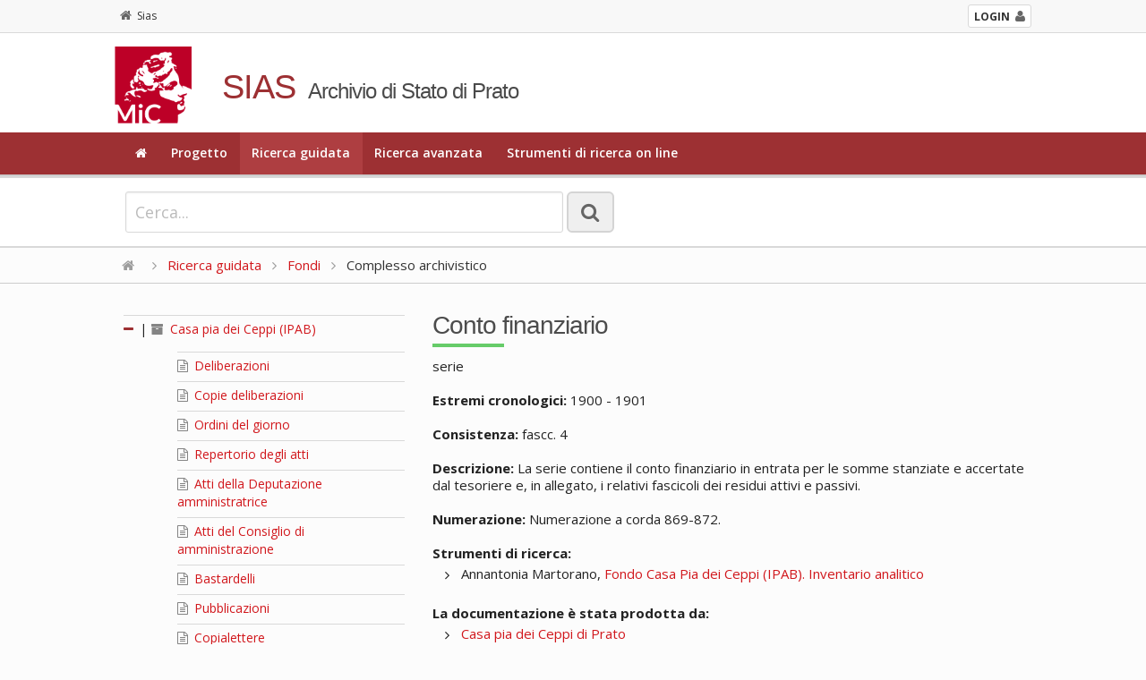

--- FILE ---
content_type: text/html; charset=utf-8
request_url: https://sias-archivi.cultura.gov.it/cgi-bin/pagina.pl?ChiaveAlbero=431936&ApriNodo=0&TipoPag=comparc&Chiave=493277&ChiaveRadice=493248&RicProgetto=as-prato&RicSez=fondi&RicTipoScheda=ca&RicVM=indice
body_size: 5828
content:
<!DOCTYPE html>
<!--[if lt IE 7 ]>
    <html class="ie ie6" lang="it"> <![endif]-->
<!--[if IE 7 ]>
    <html class="ie ie7" lang="it"> <![endif]-->
<!--[if IE 8 ]>
    <html class="ie ie8" lang="it"> <![endif]-->
<!--[if (gte IE 9)|!(IE)]><!-->
    <html lang="it"> <!--<![endif]-->
      <head>
	<!-- Basic Page Needs
	     ================================================== -->
	<meta charset="iso-8859-1" />
	<title>SIAS. Archivio di Stato di Prato</title>
	<meta name="description" content="Consultazione on-line del patrimonio archivistico" />
	<meta name="author" content="" />

	<!-- Mobile Specific Metas
	     ================================================== -->
	<meta name="viewport" content="width=device-width, initial-scale=1, maximum-scale=1" />

	<!-- CSS
	     ================================================== -->
	<!-- Skeleton responsive -->
	<link rel="stylesheet" href="https://sias-archivi.cultura.gov.it/htdocs/css/skeleton.css" />
	<link rel="stylesheet" href="https://sias-archivi.cultura.gov.it/htdocs/css/normalize.css" />
	
	<!-- Skeleton responsive -->
	<link rel="stylesheet" href="https://sias-archivi.cultura.gov.it/htdocs/css/layout.css" />

	<!-- Jquery UI -->
	<link rel="stylesheet" href="https://sias-archivi.cultura.gov.it/htdocs/js/jquery-ui/jquery-ui.min.css" />
	<link rel="stylesheet" href="https://sias-archivi.cultura.gov.it/htdocs/js/jquery-ui/jquery-ui.structure.min.css" />
	
	<!-- Responsive menu -->
	<link href="https://sias-archivi.cultura.gov.it/htdocs/css/flexnav.css" rel="stylesheet" type="text/css" />
	
	<!-- Template -->
	<link rel="stylesheet" href="https://sias-archivi.cultura.gov.it/htdocs/themes/sias-archivio/css/main.css" />
	<link rel="stylesheet" href="https://sias-archivi.cultura.gov.it/htdocs/themes/sias-archivio/css/header.css" />
	<link rel="stylesheet" href="https://sias-archivi.cultura.gov.it/htdocs/themes/sias-archivio/css/footer.css" />
	
	<!-- Icons -->
	<link rel="stylesheet" href="https://sias-archivi.cultura.gov.it/htdocs/css/font-awesome.min.css" />

	<!-- Slider -->
	<link rel="stylesheet" href="https://sias-archivi.cultura.gov.it/htdocs/css/themes/default/default.css" type="text/css" media="screen" />
	<link rel="stylesheet" href="https://sias-archivi.cultura.gov.it/htdocs/css/nivo-slider.css" type="text/css" media="screen" />
	
	<!-- Albero -->
	<link rel="stylesheet" href="https://sias-archivi.cultura.gov.it/htdocs/css/albero.css" />   

	<link rel="stylesheet" href="https://sias-archivi.cultura.gov.it/htdocs/css/select2.css"/>

	<!-- Google Font -->
	<link href='https://fonts.googleapis.com/css?family=Open+Sans:400italic,600italic,700italic,400,600,700' rel='stylesheet' type='text/css' />
	<link href='https://fonts.googleapis.com/css?family=Cinzel:400,700' rel='stylesheet' type='text/css' />

	<!-- Font Awesome -->
	<!--[if IE 7]>
	    <link rel="stylesheet" href="https://sias-archivi.cultura.gov.it/htdocs/css/font-awesome-ie7.min.css" />
	    <![endif]-->


	<!-- HTML5 Support for ancient browsers -->
	<!--[if lt IE 9]>
	    <script src="http://html5shim.googlecode.com/svn/trunk/html5.js"></script>
	    <![endif]-->

	<!-- SVG support for gradients -->
	<!--[if gte IE 9]>
	    <style type="text/css">
	      .gradient {
	      filter: none;
	      }
	    </style>
	    <![endif]-->

	<!-- Javascripts
	     ================================================== -->

	<!-- JQuery -->
	<script type='text/javascript' src="https://sias-archivi.cultura.gov.it/htdocs/js/jquery.js"></script>
	<script type='text/javascript' src="https://sias-archivi.cultura.gov.it/htdocs/js/jquery-ui/jquery-ui.min.js"></script>
	
	<!-- jQuery Placeholder -->
	<script type="text/javascript" src="https://sias-archivi.cultura.gov.it/htdocs/js/jquery.placeholder.js"></script>
	<!-- Flexnav jQuery plugin -->
	<script type="text/javascript" src="https://sias-archivi.cultura.gov.it/htdocs/js/jquery.flexnav.min.js"></script>
	<!-- jQuery Slider -->
	<script type="text/javascript" src="https://sias-archivi.cultura.gov.it/htdocs/js/jquery.nivo.slider.js"></script>

	<script type="text/javascript" src="https://sias-archivi.cultura.gov.it/htdocs/js/select2/select2.min.js"></script>
	<script type="text/javascript" src="https://sias-archivi.cultura.gov.it/htdocs/js/select2/i18n/it.js"></script>

	<script type="text/javascript" src="https://sias-archivi.cultura.gov.it/htdocs/js/sias.js"></script>

	<!-- Favicons
	     ================================================== -->
	<link rel="shortcut icon" href="https://sias-archivi.cultura.gov.it/htdocs/themes/sias-archivio/favicon/favicon.ico" type="image/x-icon" />
	<!-- Apple Touch Icons -->
	<link rel="apple-touch-icon" sizes="57x57" href="https://sias-archivi.cultura.gov.it/htdocs/themes/sias-archivio/favicon/apple-touch-icon-57x57.png" />
	<link rel="apple-touch-icon" sizes="72x72" href="https://sias-archivi.cultura.gov.it/htdocs/themes/sias-archivio/favicon/apple-touch-icon-72x72.png" />
	<link rel="apple-touch-icon" sizes="114x114" href="https://sias-archivi.cultura.gov.it/htdocs/themes/sias-archivio/favicon/apple-touch-icon-114x114.png" />
	<link rel="apple-touch-icon" sizes="144x144" href="https://sias-archivi.cultura.gov.it/htdocs/themes/sias-archivio/favicon/apple-touch-icon-144x144.png" />
	<link rel="apple-touch-icon" sizes="57x57" href="https://sias-archivi.cultura.gov.it/htdocs/themes/sias-archivio/favicon/apple-touch-icon-60x60.png" />
	<link rel="apple-touch-icon" sizes="72x72" href="https://sias-archivi.cultura.gov.it/htdocs/themes/sias-archivio/favicon/apple-touch-icon-120x120.png" />
	<link rel="apple-touch-icon" sizes="114x114" href="https://sias-archivi.cultura.gov.it/htdocs/themes/sias-archivio/favicon/apple-touch-icon-76x76.png" />
	<link rel="apple-touch-icon" sizes="144x144" href="https://sias-archivi.cultura.gov.it/htdocs/themes/sias-archivio/favicon/apple-touch-icon-152x152.png" />
	<!-- Windows 8 Tile Icons -->
	<meta name="msapplication-square70x70logo" content="https://sias-archivi.cultura.gov.it/htdocs/themes/sias-archivio/favicon/smalltile.png" />
	<meta name="msapplication-square150x150logo" content="https://sias-archivi.cultura.gov.it/htdocs/themes/sias-archivio/favicon/mediumtile.png" />
	<meta name="msapplication-wide310x150logo" content="https://sias-archivi.cultura.gov.it/htdocs/themes/sias-archivio/favicon/widetile.png" />
	<meta name="msapplication-square310x310logo" content="https://sias-archivi.cultura.gov.it/htdocs/themes/sias-archivio/favicon/largetile.png" />

      </head>

      <body>

	<!-- Header -->
	<header>
	  
	  <div class="mini-header">
	    <div class="row">
              <div class="twelve columns">
        	<div class="container">
        	  <!-- <a href="https://sias-archivi.cultura.gov.it/cgi-bin/pagina.pl"><i class="fa fa-home"></i>Sias</a> -->
        	  <div class="back"><a href="https://sias-archivi.cultura.gov.it/cgi-bin/pagina.pl"><i class="fa fa-home"></i>Sias</a></div> 
		  <div class="login"><a href="https://siusa-archivi.cultura.gov.it/siusa/"> <strong>LOGIN</strong><i class="fa fa-user"></i></a> </div> 
        	</div>
              </div>
	    </div>
	  </div>
	  
	  <div class="row">
	    <div class="twelve columns header">
    	      <div class="container">
    		<div class="two columns logo"><img src="https://sias-archivi.cultura.gov.it/htdocs/themes/sias-archivio/img/logo2x.png" alt="logo" /></div>
    		<div class="ten columns title">
    		  <h1>SIAS</h1>
    		  <h2>Archivio di Stato di Prato</h2>
    		</div>
    	      </div>
	    </div>
	  </div>
	  <!-- Main navigation -->
	  <div class="menu-full">
	    <div class="container">
	      <div class="twelve columns ">
		<ul class="flexnav" data-breakpoint="1000">
		  <li><a href="https://sias-archivi.cultura.gov.it/cgi-bin/pagina.pl?RicVM=home&amp;RicProgetto=as-prato"><i class="fa fa-home"></i></a></li>
<li><a href="https://sias-archivi.cultura.gov.it/cgi-bin/pagina.pl?RicVM=progetto&amp;RicProgetto=as-prato">Progetto</a></li>
<li class="current"><a href="https://sias-archivi.cultura.gov.it/cgi-bin/pagina.pl?RicVM=indice&amp;RicProgetto=as-prato">Ricerca guidata</a></li>
<li><a href="https://sias-archivi.cultura.gov.it/cgi-bin/pagina.pl?RicVM=ricercaavanzata&amp;RicProgetto=as-prato">Ricerca avanzata</a></li>
<li><a href="https://sias-archivi.cultura.gov.it/cgi-bin/pagina.pl?RicVM=inventari&amp;RicProgetto=as-prato">Strumenti di ricerca on line</a></li>

		  <!--
                      <li><a href="#"><i class="fa fa-home"></i></a></li>
		  <li><a href="#">PROGETTO</a></li>
		  <li class="current"><a href="#">RICERCA GUIDATA</a></li>
		  <li><a href="#">RICERCA AVANZATA</a></li>
		  <li><a href="#">INDICE DEGLI ARCHIVI</a></li>
		  <li><a href="#">PERCORSI TEMATICI</a></li>
		  <li><a href="#">AIUTO</a></li>
		  -->
		</ul>
		<div class="menu-button">Menu</div>
	      </div>
	    </div>
	  </div>
	  <!-- END // Main navigation -->
	</header>
	<!-- END // Header -->
	<div class="row wide-container">
	  
	  <!-- box 01 -->
	  <div class="twelve columns content">
	  <!--###RICERCA_SEMPLICE###-->
	    <div class="widget-search widget-search-page">
	      <div class="container">
		<!-- ricerca -->
		<div class="eight columns content">
		  <form class="form-element no-margin">
		    <div>
		      <input id="IdFrmRicSemplice" name="RicFrmRicSemplice" type="text" class="input-lg no-margin" size="50" placeholder="Cerca...">
		      <input type="hidden" name="RicVM" value="ricercasemplice" /> 
		      <input type="hidden" name="RicProgetto" value="as-prato" /> 
		      <input type="hidden" name="RicLin" value="" />
		      
		      <button type="submit" title="La ricerca &egrave; per parola e viene effettuata nei campi denominazione, altra denominazione, storia archivistica, descrizione, note storiche delle schede complesso archivistico, soggetto produttore e istituto di conservazione. Vengono restituite le schede nelle quali compare almeno una delle parole ricercate dall'utente." class="btn btn-lg only-icon no-margin siusatip"><i class="fa fa-search"></i></button>
		    </div>
		  </form>
		</div>
		<!--
		    <div class="four columns content"> 
		      Sed do eiusmod tempor incididunt ut labore et dolore magna aliqua. <a href="#">ricerca avanzata</a>
		    </div>
		    -->
		<!-- END // ricerca -->		
	      </div>
	    </div>
	    <!-- END // box 01 -->
	    <!--###RICERCA_SEMPLICE###-->
	    
	    <!-- breadcrumb -->
	    <div class="breadcrumb"><div class="container"><a href="https://sias-archivi.cultura.gov.it/cgi-bin/pagina.pl?RicProgetto=as-prato"><i class="fa fa-home"></i></a>  <i class="fa fa-angle-right"></i> <a href="https://sias-archivi.cultura.gov.it/cgi-bin/pagina.pl?RicVM=indice&amp;RicProgetto=as-prato">Ricerca guidata</a>  <i class="fa fa-angle-right"></i> <a href="https://sias-archivi.cultura.gov.it/cgi-bin/pagina.pl?RicSez=fondi&amp;RicProgetto=as%2dprato&amp;RicVM=indice&amp;RicTipoScheda=ca"> Fondi</a> <i class="fa fa-angle-right"></i> Complesso archivistico</div></div>
	  <!-- END // breadcrumb -->
<!-- box 02 -->
<div class="row">
  <div class="container">
    <div class="four columns">
      <div id="albero">
<ul>
<li><span class="open-close-node"><strong><a name="N493248"></a><i class="fa fa-minus"></i></strong> | </span><span class="node-padding"><a href="https://sias-archivi.cultura.gov.it/cgi-bin/pagina.pl?ChiaveAlbero=431936&amp;ApriNodo=0&amp;TipoPag=comparc&amp;Chiave=493248&amp;ChiaveRadice=493248&amp;RicSez=fondi&amp;RicProgetto=as%2dprato&amp;RicVM=indice&amp;RicTipoScheda=ca"><i class="fa fa-archive siusatip" title="complesso di fondi / superfondo"></i>  Casa pia dei Ceppi (IPAB)</a></span><ul><li class="foglia"><a name="N493249"></a><span class="node-padding"><a href="https://sias-archivi.cultura.gov.it/cgi-bin/pagina.pl?ChiaveAlbero=431936&amp;ApriNodo=0&amp;TipoPag=comparc&amp;Chiave=493249&amp;ChiaveRadice=493248&amp;RicSez=fondi&amp;RicProgetto=as%2dprato&amp;RicVM=indice&amp;RicTipoScheda=ca"><i class="fa fa-file-text-o siusatip" title="serie"></i>  Deliberazioni</a></span></li>
<li class="foglia"><a name="N493250"></a><span class="node-padding"><a href="https://sias-archivi.cultura.gov.it/cgi-bin/pagina.pl?ChiaveAlbero=431936&amp;ApriNodo=0&amp;TipoPag=comparc&amp;Chiave=493250&amp;ChiaveRadice=493248&amp;RicSez=fondi&amp;RicProgetto=as%2dprato&amp;RicVM=indice&amp;RicTipoScheda=ca"><i class="fa fa-file-text-o siusatip" title="serie"></i>  Copie deliberazioni</a></span></li>
<li class="foglia"><a name="N493251"></a><span class="node-padding"><a href="https://sias-archivi.cultura.gov.it/cgi-bin/pagina.pl?ChiaveAlbero=431936&amp;ApriNodo=0&amp;TipoPag=comparc&amp;Chiave=493251&amp;ChiaveRadice=493248&amp;RicSez=fondi&amp;RicProgetto=as%2dprato&amp;RicVM=indice&amp;RicTipoScheda=ca"><i class="fa fa-file-text-o siusatip" title="serie"></i>  Ordini del giorno</a></span></li>
<li class="foglia"><a name="N493252"></a><span class="node-padding"><a href="https://sias-archivi.cultura.gov.it/cgi-bin/pagina.pl?ChiaveAlbero=431936&amp;ApriNodo=0&amp;TipoPag=comparc&amp;Chiave=493252&amp;ChiaveRadice=493248&amp;RicSez=fondi&amp;RicProgetto=as%2dprato&amp;RicVM=indice&amp;RicTipoScheda=ca"><i class="fa fa-file-text-o siusatip" title="serie"></i>  Repertorio degli atti</a></span></li>
<li class="foglia"><a name="N493253"></a><span class="node-padding"><a href="https://sias-archivi.cultura.gov.it/cgi-bin/pagina.pl?ChiaveAlbero=431936&amp;ApriNodo=0&amp;TipoPag=comparc&amp;Chiave=493253&amp;ChiaveRadice=493248&amp;RicSez=fondi&amp;RicProgetto=as%2dprato&amp;RicVM=indice&amp;RicTipoScheda=ca"><i class="fa fa-file-text-o siusatip" title="serie"></i>  Atti della Deputazione amministratrice</a></span></li>
<li class="foglia"><a name="N493254"></a><span class="node-padding"><a href="https://sias-archivi.cultura.gov.it/cgi-bin/pagina.pl?ChiaveAlbero=431936&amp;ApriNodo=0&amp;TipoPag=comparc&amp;Chiave=493254&amp;ChiaveRadice=493248&amp;RicSez=fondi&amp;RicProgetto=as%2dprato&amp;RicVM=indice&amp;RicTipoScheda=ca"><i class="fa fa-file-text-o siusatip" title="serie"></i>  Atti del Consiglio di amministrazione</a></span></li>
<li class="foglia"><a name="N493255"></a><span class="node-padding"><a href="https://sias-archivi.cultura.gov.it/cgi-bin/pagina.pl?ChiaveAlbero=431936&amp;ApriNodo=0&amp;TipoPag=comparc&amp;Chiave=493255&amp;ChiaveRadice=493248&amp;RicSez=fondi&amp;RicProgetto=as%2dprato&amp;RicVM=indice&amp;RicTipoScheda=ca"><i class="fa fa-file-text-o siusatip" title="serie"></i>  Bastardelli</a></span></li>
<li class="foglia"><a name="N493256"></a><span class="node-padding"><a href="https://sias-archivi.cultura.gov.it/cgi-bin/pagina.pl?ChiaveAlbero=431936&amp;ApriNodo=0&amp;TipoPag=comparc&amp;Chiave=493256&amp;ChiaveRadice=493248&amp;RicSez=fondi&amp;RicProgetto=as%2dprato&amp;RicVM=indice&amp;RicTipoScheda=ca"><i class="fa fa-file-text-o siusatip" title="serie"></i>  Pubblicazioni</a></span></li>
<li class="foglia"><a name="N493257"></a><span class="node-padding"><a href="https://sias-archivi.cultura.gov.it/cgi-bin/pagina.pl?ChiaveAlbero=431936&amp;ApriNodo=0&amp;TipoPag=comparc&amp;Chiave=493257&amp;ChiaveRadice=493248&amp;RicSez=fondi&amp;RicProgetto=as%2dprato&amp;RicVM=indice&amp;RicTipoScheda=ca"><i class="fa fa-file-text-o siusatip" title="serie"></i>  Copialettere</a></span></li>
<li class="foglia"><a name="N493258"></a><span class="node-padding"><a href="https://sias-archivi.cultura.gov.it/cgi-bin/pagina.pl?ChiaveAlbero=431936&amp;ApriNodo=0&amp;TipoPag=comparc&amp;Chiave=493258&amp;ChiaveRadice=493248&amp;RicSez=fondi&amp;RicProgetto=as%2dprato&amp;RicVM=indice&amp;RicTipoScheda=ca"><i class="fa fa-file-text-o siusatip" title="serie"></i>  Registro lettere spedizione</a></span></li>
<li class="foglia"><a name="N493259"></a><span class="node-padding"><a href="https://sias-archivi.cultura.gov.it/cgi-bin/pagina.pl?ChiaveAlbero=431936&amp;ApriNodo=0&amp;TipoPag=comparc&amp;Chiave=493259&amp;ChiaveRadice=493248&amp;RicSez=fondi&amp;RicProgetto=as%2dprato&amp;RicVM=indice&amp;RicTipoScheda=ca"><i class="fa fa-file-text-o siusatip" title="serie"></i>  Registro lettere in arrivo</a></span></li>
<li class="foglia"><a name="N493260"></a><span class="node-padding"><a href="https://sias-archivi.cultura.gov.it/cgi-bin/pagina.pl?ChiaveAlbero=431936&amp;ApriNodo=0&amp;TipoPag=comparc&amp;Chiave=493260&amp;ChiaveRadice=493248&amp;RicSez=fondi&amp;RicProgetto=as%2dprato&amp;RicVM=indice&amp;RicTipoScheda=ca"><i class="fa fa-file-text-o siusatip" title="serie"></i>  Protocolli della corrispondenza</a></span></li>
<li class="foglia"><a name="N493261"></a><span class="node-padding"><a href="https://sias-archivi.cultura.gov.it/cgi-bin/pagina.pl?ChiaveAlbero=431936&amp;ApriNodo=0&amp;TipoPag=comparc&amp;Chiave=493261&amp;ChiaveRadice=493248&amp;RicSez=fondi&amp;RicProgetto=as%2dprato&amp;RicVM=indice&amp;RicTipoScheda=ca"><i class="fa fa-file-text-o siusatip" title="serie"></i>  Corrispondenza</a></span></li>
<li class="foglia"><a name="N493262"></a><span class="node-padding"><a href="https://sias-archivi.cultura.gov.it/cgi-bin/pagina.pl?ChiaveAlbero=431936&amp;ApriNodo=0&amp;TipoPag=comparc&amp;Chiave=493262&amp;ChiaveRadice=493248&amp;RicSez=fondi&amp;RicProgetto=as%2dprato&amp;RicVM=indice&amp;RicTipoScheda=ca"><i class="fa fa-file-text-o siusatip" title="serie"></i>  Bilancio preventivo</a></span></li>
<li class="foglia"><a name="N493263"></a><span class="node-padding"><a href="https://sias-archivi.cultura.gov.it/cgi-bin/pagina.pl?ChiaveAlbero=431936&amp;ApriNodo=0&amp;TipoPag=comparc&amp;Chiave=493263&amp;ChiaveRadice=493248&amp;RicSez=fondi&amp;RicProgetto=as%2dprato&amp;RicVM=indice&amp;RicTipoScheda=ca"><i class="fa fa-file-text-o siusatip" title="serie"></i>  Giornale mastro</a></span></li>
<li class="foglia"><a name="N493264"></a><span class="node-padding"><a href="https://sias-archivi.cultura.gov.it/cgi-bin/pagina.pl?ChiaveAlbero=431936&amp;ApriNodo=0&amp;TipoPag=comparc&amp;Chiave=493264&amp;ChiaveRadice=493248&amp;RicSez=fondi&amp;RicProgetto=as%2dprato&amp;RicVM=indice&amp;RicTipoScheda=ca"><i class="fa fa-file-text-o siusatip" title="serie"></i>  Giornale del tesoriere</a></span></li>
<li class="foglia"><a name="N493269"></a><span class="node-padding"><a href="https://sias-archivi.cultura.gov.it/cgi-bin/pagina.pl?ChiaveAlbero=431936&amp;ApriNodo=0&amp;TipoPag=comparc&amp;Chiave=493269&amp;ChiaveRadice=493248&amp;RicSez=fondi&amp;RicProgetto=as%2dprato&amp;RicVM=indice&amp;RicTipoScheda=ca"><i class="fa fa-file-text-o siusatip" title="serie"></i>  Conto finanziario</a></span></li>
<li class="foglia"><a name="N493270"></a><span class="node-padding"><a href="https://sias-archivi.cultura.gov.it/cgi-bin/pagina.pl?ChiaveAlbero=431936&amp;ApriNodo=0&amp;TipoPag=comparc&amp;Chiave=493270&amp;ChiaveRadice=493248&amp;RicSez=fondi&amp;RicProgetto=as%2dprato&amp;RicVM=indice&amp;RicTipoScheda=ca"><i class="fa fa-file-text-o siusatip" title="serie"></i>  Conto consuntivo</a></span></li>
<li class="foglia"><a name="N493271"></a><span class="node-padding"><a href="https://sias-archivi.cultura.gov.it/cgi-bin/pagina.pl?ChiaveAlbero=431936&amp;ApriNodo=0&amp;TipoPag=comparc&amp;Chiave=493271&amp;ChiaveRadice=493248&amp;RicSez=fondi&amp;RicProgetto=as%2dprato&amp;RicVM=indice&amp;RicTipoScheda=ca"><i class="fa fa-file-text-o siusatip" title="serie"></i>  Documenti a corredo del rendiconto</a></span></li>
<li class="foglia"><a name="N493272"></a><span class="node-padding"><a href="https://sias-archivi.cultura.gov.it/cgi-bin/pagina.pl?ChiaveAlbero=431936&amp;ApriNodo=0&amp;TipoPag=comparc&amp;Chiave=493272&amp;ChiaveRadice=493248&amp;RicSez=fondi&amp;RicProgetto=as%2dprato&amp;RicVM=indice&amp;RicTipoScheda=ca"><i class="fa fa-file-text-o siusatip" title="serie"></i>  Bollettari</a></span></li>
<li class="foglia"><a name="N493273"></a><span class="node-padding"><a href="https://sias-archivi.cultura.gov.it/cgi-bin/pagina.pl?ChiaveAlbero=431936&amp;ApriNodo=0&amp;TipoPag=comparc&amp;Chiave=493273&amp;ChiaveRadice=493248&amp;RicSez=fondi&amp;RicProgetto=as%2dprato&amp;RicVM=indice&amp;RicTipoScheda=ca"><i class="fa fa-file-text-o siusatip" title="serie"></i>  Partitari uscita</a></span></li>
<li class="foglia"><a name="N493274"></a><span class="node-padding"><a href="https://sias-archivi.cultura.gov.it/cgi-bin/pagina.pl?ChiaveAlbero=431936&amp;ApriNodo=0&amp;TipoPag=comparc&amp;Chiave=493274&amp;ChiaveRadice=493248&amp;RicSez=fondi&amp;RicProgetto=as%2dprato&amp;RicVM=indice&amp;RicTipoScheda=ca"><i class="fa fa-file-text-o siusatip" title="serie"></i>  Partitari entrata</a></span></li>
<li class="foglia"><a name="N493275"></a><span class="node-padding"><a href="https://sias-archivi.cultura.gov.it/cgi-bin/pagina.pl?ChiaveAlbero=431936&amp;ApriNodo=0&amp;TipoPag=comparc&amp;Chiave=493275&amp;ChiaveRadice=493248&amp;RicSez=fondi&amp;RicProgetto=as%2dprato&amp;RicVM=indice&amp;RicTipoScheda=ca"><i class="fa fa-file-text-o siusatip" title="serie"></i>  Registro copia mandati uscita</a></span></li>
<li class="foglia"><a name="N493276"></a><span class="node-padding"><a href="https://sias-archivi.cultura.gov.it/cgi-bin/pagina.pl?ChiaveAlbero=431936&amp;ApriNodo=0&amp;TipoPag=comparc&amp;Chiave=493276&amp;ChiaveRadice=493248&amp;RicSez=fondi&amp;RicProgetto=as%2dprato&amp;RicVM=indice&amp;RicTipoScheda=ca"><i class="fa fa-file-text-o siusatip" title="serie"></i>  Registro copia mandati entrata</a></span></li>
<li class="foglia"><a name="N493277"></a><span class="node-padding"><span class="node_select"><a href="https://sias-archivi.cultura.gov.it/cgi-bin/pagina.pl?ChiaveAlbero=431936&amp;ApriNodo=0&amp;TipoPag=comparc&amp;Chiave=493277&amp;ChiaveRadice=493248&amp;RicSez=fondi&amp;RicProgetto=as%2dprato&amp;RicVM=indice&amp;RicTipoScheda=ca"><i class="fa fa-file-text-o siusatip" title="serie"></i>  Conto finanziario</a></span></span></li>
<li class="foglia"><a name="N493278"></a><span class="node-padding"><a href="https://sias-archivi.cultura.gov.it/cgi-bin/pagina.pl?ChiaveAlbero=431936&amp;ApriNodo=0&amp;TipoPag=comparc&amp;Chiave=493278&amp;ChiaveRadice=493248&amp;RicSez=fondi&amp;RicProgetto=as%2dprato&amp;RicVM=indice&amp;RicTipoScheda=ca"><i class="fa fa-file-text-o siusatip" title="serie"></i>  Debitori e creditori</a></span></li>
<li class="foglia"><a name="N493279"></a><span class="node-padding"><a href="https://sias-archivi.cultura.gov.it/cgi-bin/pagina.pl?ChiaveAlbero=431936&amp;ApriNodo=0&amp;TipoPag=comparc&amp;Chiave=493279&amp;ChiaveRadice=493248&amp;RicSez=fondi&amp;RicProgetto=as%2dprato&amp;RicVM=indice&amp;RicTipoScheda=ca"><i class="fa fa-file-text-o siusatip" title="serie"></i>  Libro magazzino</a></span></li>
<li class="foglia"><a name="N493280"></a><span class="node-padding"><a href="https://sias-archivi.cultura.gov.it/cgi-bin/pagina.pl?ChiaveAlbero=431936&amp;ApriNodo=0&amp;TipoPag=comparc&amp;Chiave=493280&amp;ChiaveRadice=493248&amp;RicSez=fondi&amp;RicProgetto=as%2dprato&amp;RicVM=indice&amp;RicTipoScheda=ca"><i class="fa fa-file-text-o siusatip" title="serie"></i>  Libro cassa</a></span></li>
<li class="foglia"><a name="N493281"></a><span class="node-padding"><a href="https://sias-archivi.cultura.gov.it/cgi-bin/pagina.pl?ChiaveAlbero=431936&amp;ApriNodo=0&amp;TipoPag=comparc&amp;Chiave=493281&amp;ChiaveRadice=493248&amp;RicSez=fondi&amp;RicProgetto=as%2dprato&amp;RicVM=indice&amp;RicTipoScheda=ca"><i class="fa fa-file-text-o siusatip" title="serie"></i>  Verifiche di cassa</a></span></li>
<li class="foglia"><a name="N493282"></a><span class="node-padding"><a href="https://sias-archivi.cultura.gov.it/cgi-bin/pagina.pl?ChiaveAlbero=431936&amp;ApriNodo=0&amp;TipoPag=comparc&amp;Chiave=493282&amp;ChiaveRadice=493248&amp;RicSez=fondi&amp;RicProgetto=as%2dprato&amp;RicVM=indice&amp;RicTipoScheda=ca"><i class="fa fa-file-text-o siusatip" title="serie"></i>  Ricevute</a></span></li>
<li class="foglia"><a name="N493283"></a><span class="node-padding"><a href="https://sias-archivi.cultura.gov.it/cgi-bin/pagina.pl?ChiaveAlbero=431936&amp;ApriNodo=0&amp;TipoPag=comparc&amp;Chiave=493283&amp;ChiaveRadice=493248&amp;RicSez=fondi&amp;RicProgetto=as%2dprato&amp;RicVM=indice&amp;RicTipoScheda=ca"><i class="fa fa-file-text-o siusatip" title="serie"></i>  Mercuriali</a></span></li>
<li class="foglia"><a name="N493284"></a><span class="node-padding"><a href="https://sias-archivi.cultura.gov.it/cgi-bin/pagina.pl?ChiaveAlbero=431936&amp;ApriNodo=0&amp;TipoPag=comparc&amp;Chiave=493284&amp;ChiaveRadice=493248&amp;RicSez=fondi&amp;RicProgetto=as%2dprato&amp;RicVM=indice&amp;RicTipoScheda=ca"><i class="fa fa-file-text-o siusatip" title="serie"></i>  Copie contratti</a></span></li>
<li class="foglia"><a name="N493285"></a><span class="node-padding"><a href="https://sias-archivi.cultura.gov.it/cgi-bin/pagina.pl?ChiaveAlbero=431936&amp;ApriNodo=0&amp;TipoPag=comparc&amp;Chiave=493285&amp;ChiaveRadice=493248&amp;RicSez=fondi&amp;RicProgetto=as%2dprato&amp;RicVM=indice&amp;RicTipoScheda=ca"><i class="fa fa-file-text-o siusatip" title="serie"></i>  Scadenziario canoni, censi e livelli</a></span></li>
<li class="foglia"><a name="N493286"></a><span class="node-padding"><a href="https://sias-archivi.cultura.gov.it/cgi-bin/pagina.pl?ChiaveAlbero=431936&amp;ApriNodo=0&amp;TipoPag=comparc&amp;Chiave=493286&amp;ChiaveRadice=493248&amp;RicSez=fondi&amp;RicProgetto=as%2dprato&amp;RicVM=indice&amp;RicTipoScheda=ca"><i class="fa fa-file-text-o siusatip" title="serie"></i>  Canoni, censi, livelli</a></span></li>
<li class="foglia"><a name="N493287"></a><span class="node-padding"><a href="https://sias-archivi.cultura.gov.it/cgi-bin/pagina.pl?ChiaveAlbero=431936&amp;ApriNodo=0&amp;TipoPag=comparc&amp;Chiave=493287&amp;ChiaveRadice=493248&amp;RicSez=fondi&amp;RicProgetto=as%2dprato&amp;RicVM=indice&amp;RicTipoScheda=ca"><i class="fa fa-file-text-o siusatip" title="serie"></i>  Inventario censi, livelli, canoni</a></span></li>
<li class="foglia"><a name="N493288"></a><span class="node-padding"><a href="https://sias-archivi.cultura.gov.it/cgi-bin/pagina.pl?ChiaveAlbero=431936&amp;ApriNodo=0&amp;TipoPag=comparc&amp;Chiave=493288&amp;ChiaveRadice=493248&amp;RicSez=fondi&amp;RicProgetto=as%2dprato&amp;RicVM=indice&amp;RicTipoScheda=ca"><i class="fa fa-file-text-o siusatip" title="serie"></i>  Iscrizioni ipotecarie</a></span></li>
<li class="foglia"><a name="N493289"></a><span class="node-padding"><a href="https://sias-archivi.cultura.gov.it/cgi-bin/pagina.pl?ChiaveAlbero=431936&amp;ApriNodo=0&amp;TipoPag=comparc&amp;Chiave=493289&amp;ChiaveRadice=493248&amp;RicSez=fondi&amp;RicProgetto=as%2dprato&amp;RicVM=indice&amp;RicTipoScheda=ca"><i class="fa fa-file-text-o siusatip" title="serie"></i>  Affitti e restauri</a></span></li>
<li class="foglia"><a name="N493291"></a><span class="node-padding"><a href="https://sias-archivi.cultura.gov.it/cgi-bin/pagina.pl?ChiaveAlbero=431936&amp;ApriNodo=0&amp;TipoPag=comparc&amp;Chiave=493291&amp;ChiaveRadice=493248&amp;RicSez=fondi&amp;RicProgetto=as%2dprato&amp;RicVM=indice&amp;RicTipoScheda=ca"><i class="fa fa-file-text-o siusatip" title="serie"></i>  Livorno. Rendiconto degli stabili</a></span></li>
<li class="foglia"><a name="N493292"></a><span class="node-padding"><a href="https://sias-archivi.cultura.gov.it/cgi-bin/pagina.pl?ChiaveAlbero=431936&amp;ApriNodo=0&amp;TipoPag=comparc&amp;Chiave=493292&amp;ChiaveRadice=493248&amp;RicSez=fondi&amp;RicProgetto=as%2dprato&amp;RicVM=indice&amp;RicTipoScheda=ca"><i class="fa fa-file-text-o siusatip" title="serie"></i>  Livorno. Pigionali</a></span></li>
<li class="foglia"><a name="N493293"></a><span class="node-padding"><a href="https://sias-archivi.cultura.gov.it/cgi-bin/pagina.pl?ChiaveAlbero=431936&amp;ApriNodo=0&amp;TipoPag=comparc&amp;Chiave=493293&amp;ChiaveRadice=493248&amp;RicSez=fondi&amp;RicProgetto=as%2dprato&amp;RicVM=indice&amp;RicTipoScheda=ca"><i class="fa fa-file-text-o siusatip" title="serie"></i>  Livorno. Contratti, canoni, censi e livelli</a></span></li>
<li class="foglia"><a name="N493294"></a><span class="node-padding"><a href="https://sias-archivi.cultura.gov.it/cgi-bin/pagina.pl?ChiaveAlbero=431936&amp;ApriNodo=0&amp;TipoPag=comparc&amp;Chiave=493294&amp;ChiaveRadice=493248&amp;RicSez=fondi&amp;RicProgetto=as%2dprato&amp;RicVM=indice&amp;RicTipoScheda=ca"><i class="fa fa-file-text-o siusatip" title="serie"></i>  Livorno. Danni di guerra</a></span></li>
<li class="foglia"><a name="N493295"></a><span class="node-padding"><a href="https://sias-archivi.cultura.gov.it/cgi-bin/pagina.pl?ChiaveAlbero=431936&amp;ApriNodo=0&amp;TipoPag=comparc&amp;Chiave=493295&amp;ChiaveRadice=493248&amp;RicSez=fondi&amp;RicProgetto=as%2dprato&amp;RicVM=indice&amp;RicTipoScheda=ca"><i class="fa fa-file-text-o siusatip" title="serie"></i>  Livorno. Lavori agli stabili</a></span></li>
<li class="foglia"><a name="N493296"></a><span class="node-padding"><a href="https://sias-archivi.cultura.gov.it/cgi-bin/pagina.pl?ChiaveAlbero=431936&amp;ApriNodo=0&amp;TipoPag=comparc&amp;Chiave=493296&amp;ChiaveRadice=493248&amp;RicSez=fondi&amp;RicProgetto=as%2dprato&amp;RicVM=indice&amp;RicTipoScheda=ca"><i class="fa fa-file-text-o siusatip" title="serie"></i>  Libri mastri. Copie</a></span></li>
<li class="foglia"><a name="N493297"></a><span class="node-padding"><a href="https://sias-archivi.cultura.gov.it/cgi-bin/pagina.pl?ChiaveAlbero=431936&amp;ApriNodo=0&amp;TipoPag=comparc&amp;Chiave=493297&amp;ChiaveRadice=493248&amp;RicSez=fondi&amp;RicProgetto=as%2dprato&amp;RicVM=indice&amp;RicTipoScheda=ca"><i class="fa fa-file-text-o siusatip" title="serie"></i>  Inventario titoli di rendita. Registro</a></span></li>
<li class="foglia"><a name="N493298"></a><span class="node-padding"><a href="https://sias-archivi.cultura.gov.it/cgi-bin/pagina.pl?ChiaveAlbero=431936&amp;ApriNodo=0&amp;TipoPag=comparc&amp;Chiave=493298&amp;ChiaveRadice=493248&amp;RicSez=fondi&amp;RicProgetto=as%2dprato&amp;RicVM=indice&amp;RicTipoScheda=ca"><i class="fa fa-file-text-o siusatip" title="serie"></i>  Mastro patrimoniale</a></span></li>
<li class="foglia"><a name="N493299"></a><span class="node-padding"><a href="https://sias-archivi.cultura.gov.it/cgi-bin/pagina.pl?ChiaveAlbero=431936&amp;ApriNodo=0&amp;TipoPag=comparc&amp;Chiave=493299&amp;ChiaveRadice=493248&amp;RicSez=fondi&amp;RicProgetto=as%2dprato&amp;RicVM=indice&amp;RicTipoScheda=ca"><i class="fa fa-file-text-o siusatip" title="serie"></i>  Inventario generale</a></span></li>
<li class="foglia"><a name="N493300"></a><span class="node-padding"><a href="https://sias-archivi.cultura.gov.it/cgi-bin/pagina.pl?ChiaveAlbero=431936&amp;ApriNodo=0&amp;TipoPag=comparc&amp;Chiave=493300&amp;ChiaveRadice=493248&amp;RicSez=fondi&amp;RicProgetto=as%2dprato&amp;RicVM=indice&amp;RicTipoScheda=ca"><i class="fa fa-file-text-o siusatip" title="serie"></i>  Variazioni patrimoniali</a></span></li>
<li class="foglia"><a name="N493301"></a><span class="node-padding"><a href="https://sias-archivi.cultura.gov.it/cgi-bin/pagina.pl?ChiaveAlbero=431936&amp;ApriNodo=0&amp;TipoPag=comparc&amp;Chiave=493301&amp;ChiaveRadice=493248&amp;RicSez=fondi&amp;RicProgetto=as%2dprato&amp;RicVM=indice&amp;RicTipoScheda=ca"><i class="fa fa-file-text-o siusatip" title="serie"></i>  Deliberazioni Buonomini</a></span></li>
<li class="foglia"><a name="N493302"></a><span class="node-padding"><a href="https://sias-archivi.cultura.gov.it/cgi-bin/pagina.pl?ChiaveAlbero=431936&amp;ApriNodo=0&amp;TipoPag=comparc&amp;Chiave=493302&amp;ChiaveRadice=493248&amp;RicSez=fondi&amp;RicProgetto=as%2dprato&amp;RicVM=indice&amp;RicTipoScheda=ca"><i class="fa fa-file-text-o siusatip" title="serie"></i>  Bastardello Buonomini</a></span></li>
<li class="foglia"><a name="N493303"></a><span class="node-padding"><a href="https://sias-archivi.cultura.gov.it/cgi-bin/pagina.pl?ChiaveAlbero=431936&amp;ApriNodo=0&amp;TipoPag=comparc&amp;Chiave=493303&amp;ChiaveRadice=493248&amp;RicSez=fondi&amp;RicProgetto=as%2dprato&amp;RicVM=indice&amp;RicTipoScheda=ca"><i class="fa fa-file-text-o siusatip" title="serie"></i>  Adunanze Buonomini</a></span></li>
<li class="foglia"><a name="N493304"></a><span class="node-padding"><a href="https://sias-archivi.cultura.gov.it/cgi-bin/pagina.pl?ChiaveAlbero=431936&amp;ApriNodo=0&amp;TipoPag=comparc&amp;Chiave=493304&amp;ChiaveRadice=493248&amp;RicSez=fondi&amp;RicProgetto=as%2dprato&amp;RicVM=indice&amp;RicTipoScheda=ca"><i class="fa fa-file-text-o siusatip" title="serie"></i>  Ruolo dei sussidiati mensili</a></span></li>
<li class="foglia"><a name="N493305"></a><span class="node-padding"><a href="https://sias-archivi.cultura.gov.it/cgi-bin/pagina.pl?ChiaveAlbero=431936&amp;ApriNodo=0&amp;TipoPag=comparc&amp;Chiave=493305&amp;ChiaveRadice=493248&amp;RicSez=fondi&amp;RicProgetto=as%2dprato&amp;RicVM=indice&amp;RicTipoScheda=ca"><i class="fa fa-file-text-o siusatip" title="serie"></i>  Copie ruolo dei sussidiati mensili</a></span></li>
<li class="foglia"><a name="N493306"></a><span class="node-padding"><a href="https://sias-archivi.cultura.gov.it/cgi-bin/pagina.pl?ChiaveAlbero=431936&amp;ApriNodo=0&amp;TipoPag=comparc&amp;Chiave=493306&amp;ChiaveRadice=493248&amp;RicSez=fondi&amp;RicProgetto=as%2dprato&amp;RicVM=indice&amp;RicTipoScheda=ca"><i class="fa fa-file-text-o siusatip" title="serie"></i>  Ruolo dei sussidiati semestrali</a></span></li>
<li class="foglia"><a name="N493307"></a><span class="node-padding"><a href="https://sias-archivi.cultura.gov.it/cgi-bin/pagina.pl?ChiaveAlbero=431936&amp;ApriNodo=0&amp;TipoPag=comparc&amp;Chiave=493307&amp;ChiaveRadice=493248&amp;RicSez=fondi&amp;RicProgetto=as%2dprato&amp;RicVM=indice&amp;RicTipoScheda=ca"><i class="fa fa-file-text-o siusatip" title="serie"></i>  Concessione sussidi</a></span></li>
<li class="foglia"><a name="N493308"></a><span class="node-padding"><a href="https://sias-archivi.cultura.gov.it/cgi-bin/pagina.pl?ChiaveAlbero=431936&amp;ApriNodo=0&amp;TipoPag=comparc&amp;Chiave=493308&amp;ChiaveRadice=493248&amp;RicSez=fondi&amp;RicProgetto=as%2dprato&amp;RicVM=indice&amp;RicTipoScheda=ca"><i class="fa fa-file-text-o siusatip" title="serie"></i>  Sussidi</a></span></li>
<li class="foglia"><a name="N493309"></a><span class="node-padding"><a href="https://sias-archivi.cultura.gov.it/cgi-bin/pagina.pl?ChiaveAlbero=431936&amp;ApriNodo=0&amp;TipoPag=comparc&amp;Chiave=493309&amp;ChiaveRadice=493248&amp;RicSez=fondi&amp;RicProgetto=as%2dprato&amp;RicVM=indice&amp;RicTipoScheda=ca"><i class="fa fa-file-text-o siusatip" title="serie"></i>  Sussidi. Repertori</a></span></li>
<li class="foglia"><a name="N493310"></a><span class="node-padding"><a href="https://sias-archivi.cultura.gov.it/cgi-bin/pagina.pl?ChiaveAlbero=431936&amp;ApriNodo=0&amp;TipoPag=comparc&amp;Chiave=493310&amp;ChiaveRadice=493248&amp;RicSez=fondi&amp;RicProgetto=as%2dprato&amp;RicVM=indice&amp;RicTipoScheda=ca"><i class="fa fa-file-text-o siusatip" title="serie"></i>  Deleghe ritiro sussisi</a></span></li>
<li class="foglia"><a name="N493311"></a><span class="node-padding"><a href="https://sias-archivi.cultura.gov.it/cgi-bin/pagina.pl?ChiaveAlbero=431936&amp;ApriNodo=0&amp;TipoPag=comparc&amp;Chiave=493311&amp;ChiaveRadice=493248&amp;RicSez=fondi&amp;RicProgetto=as%2dprato&amp;RicVM=indice&amp;RicTipoScheda=ca"><i class="fa fa-file-text-o siusatip" title="serie"></i>  Sussidi di latte</a></span></li>
<li class="foglia"><a name="N493312"></a><span class="node-padding"><a href="https://sias-archivi.cultura.gov.it/cgi-bin/pagina.pl?ChiaveAlbero=431936&amp;ApriNodo=0&amp;TipoPag=comparc&amp;Chiave=493312&amp;ChiaveRadice=493248&amp;RicSez=fondi&amp;RicProgetto=as%2dprato&amp;RicVM=indice&amp;RicTipoScheda=ca"><i class="fa fa-file-text-o siusatip" title="serie"></i>  Scadenziario concessioni latte</a></span></li>
<li class="foglia"><a name="N493313"></a><span class="node-padding"><a href="https://sias-archivi.cultura.gov.it/cgi-bin/pagina.pl?ChiaveAlbero=431936&amp;ApriNodo=0&amp;TipoPag=comparc&amp;Chiave=493313&amp;ChiaveRadice=493248&amp;RicSez=fondi&amp;RicProgetto=as%2dprato&amp;RicVM=indice&amp;RicTipoScheda=ca"><i class="fa fa-file-text-o siusatip" title="serie"></i>  Latte. Mandati</a></span></li>
<li class="foglia"><a name="N493314"></a><span class="node-padding"><a href="https://sias-archivi.cultura.gov.it/cgi-bin/pagina.pl?ChiaveAlbero=431936&amp;ApriNodo=0&amp;TipoPag=comparc&amp;Chiave=493314&amp;ChiaveRadice=493248&amp;RicSez=fondi&amp;RicProgetto=as%2dprato&amp;RicVM=indice&amp;RicTipoScheda=ca"><i class="fa fa-file-text-o siusatip" title="serie"></i>  Latte. Mandati temporanei</a></span></li>
<li class="foglia"><a name="N493315"></a><span class="node-padding"><a href="https://sias-archivi.cultura.gov.it/cgi-bin/pagina.pl?ChiaveAlbero=431936&amp;ApriNodo=0&amp;TipoPag=comparc&amp;Chiave=493315&amp;ChiaveRadice=493248&amp;RicSez=fondi&amp;RicProgetto=as%2dprato&amp;RicVM=indice&amp;RicTipoScheda=ca"><i class="fa fa-file-text-o siusatip" title="serie"></i>  Certificati per sussidi di latte</a></span></li>
<li class="foglia"><a name="N493316"></a><span class="node-padding"><a href="https://sias-archivi.cultura.gov.it/cgi-bin/pagina.pl?ChiaveAlbero=431936&amp;ApriNodo=0&amp;TipoPag=comparc&amp;Chiave=493316&amp;ChiaveRadice=493248&amp;RicSez=fondi&amp;RicProgetto=as%2dprato&amp;RicVM=indice&amp;RicTipoScheda=ca"><i class="fa fa-file-text-o siusatip" title="serie"></i>  Sussidi alle vedove</a></span></li>
<li class="foglia"><a name="N493317"></a><span class="node-padding"><a href="https://sias-archivi.cultura.gov.it/cgi-bin/pagina.pl?ChiaveAlbero=431936&amp;ApriNodo=0&amp;TipoPag=comparc&amp;Chiave=493317&amp;ChiaveRadice=493248&amp;RicSez=fondi&amp;RicProgetto=as%2dprato&amp;RicVM=indice&amp;RicTipoScheda=ca"><i class="fa fa-file-text-o siusatip" title="serie"></i>  Sussidi alle puerpere</a></span></li>
<li class="foglia"><a name="N493318"></a><span class="node-padding"><a href="https://sias-archivi.cultura.gov.it/cgi-bin/pagina.pl?ChiaveAlbero=431936&amp;ApriNodo=0&amp;TipoPag=comparc&amp;Chiave=493318&amp;ChiaveRadice=493248&amp;RicSez=fondi&amp;RicProgetto=as%2dprato&amp;RicVM=indice&amp;RicTipoScheda=ca"><i class="fa fa-file-text-o siusatip" title="serie"></i>  Sussidi per letti e coltroni</a></span></li>
<li class="foglia"><a name="N493319"></a><span class="node-padding"><a href="https://sias-archivi.cultura.gov.it/cgi-bin/pagina.pl?ChiaveAlbero=431936&amp;ApriNodo=0&amp;TipoPag=comparc&amp;Chiave=493319&amp;ChiaveRadice=493248&amp;RicSez=fondi&amp;RicProgetto=as%2dprato&amp;RicVM=indice&amp;RicTipoScheda=ca"><i class="fa fa-file-text-o siusatip" title="serie"></i>  Sussidi per cinti erniari</a></span></li>
<li class="foglia"><a name="N493320"></a><span class="node-padding"><a href="https://sias-archivi.cultura.gov.it/cgi-bin/pagina.pl?ChiaveAlbero=431936&amp;ApriNodo=0&amp;TipoPag=comparc&amp;Chiave=493320&amp;ChiaveRadice=493248&amp;RicSez=fondi&amp;RicProgetto=as%2dprato&amp;RicVM=indice&amp;RicTipoScheda=ca"><i class="fa fa-file-text-o siusatip" title="serie"></i>  Sussidi a mano</a></span></li>
<li class="foglia"><a name="N493321"></a><span class="node-padding"><a href="https://sias-archivi.cultura.gov.it/cgi-bin/pagina.pl?ChiaveAlbero=431936&amp;ApriNodo=0&amp;TipoPag=comparc&amp;Chiave=493321&amp;ChiaveRadice=493248&amp;RicSez=fondi&amp;RicProgetto=as%2dprato&amp;RicVM=indice&amp;RicTipoScheda=ca"><i class="fa fa-file-text-o siusatip" title="serie"></i>  Elemosine e soccorsi diversi</a></span></li>
<li class="foglia"><a name="N493322"></a><span class="node-padding"><a href="https://sias-archivi.cultura.gov.it/cgi-bin/pagina.pl?ChiaveAlbero=431936&amp;ApriNodo=0&amp;TipoPag=comparc&amp;Chiave=493322&amp;ChiaveRadice=493248&amp;RicSez=fondi&amp;RicProgetto=as%2dprato&amp;RicVM=indice&amp;RicTipoScheda=ca"><i class="fa fa-file-text-o siusatip" title="serie"></i>  Sussidi orfani di guerra</a></span></li>
<li class="foglia"><a name="N493323"></a><span class="node-padding"><a href="https://sias-archivi.cultura.gov.it/cgi-bin/pagina.pl?ChiaveAlbero=431936&amp;ApriNodo=0&amp;TipoPag=comparc&amp;Chiave=493323&amp;ChiaveRadice=493248&amp;RicSez=fondi&amp;RicProgetto=as%2dprato&amp;RicVM=indice&amp;RicTipoScheda=ca"><i class="fa fa-file-text-o siusatip" title="serie"></i>  Cure di mare e di montagna</a></span></li>
<li class="foglia"><a name="N493324"></a><span class="node-padding"><a href="https://sias-archivi.cultura.gov.it/cgi-bin/pagina.pl?ChiaveAlbero=431936&amp;ApriNodo=0&amp;TipoPag=comparc&amp;Chiave=493324&amp;ChiaveRadice=493248&amp;RicSez=fondi&amp;RicProgetto=as%2dprato&amp;RicVM=indice&amp;RicTipoScheda=ca"><i class="fa fa-file-text-o siusatip" title="serie"></i>  Sussidi straordinari del pane</a></span></li>
<li class="foglia"><a name="N493325"></a><span class="node-padding"><a href="https://sias-archivi.cultura.gov.it/cgi-bin/pagina.pl?ChiaveAlbero=431936&amp;ApriNodo=0&amp;TipoPag=comparc&amp;Chiave=493325&amp;ChiaveRadice=493248&amp;RicSez=fondi&amp;RicProgetto=as%2dprato&amp;RicVM=indice&amp;RicTipoScheda=ca"><i class="fa fa-file-text-o siusatip" title="serie"></i>  Sussidi straordinari. Rigidità stagione</a></span></li>
<li class="foglia"><a name="N493326"></a><span class="node-padding"><a href="https://sias-archivi.cultura.gov.it/cgi-bin/pagina.pl?ChiaveAlbero=431936&amp;ApriNodo=0&amp;TipoPag=comparc&amp;Chiave=493326&amp;ChiaveRadice=493248&amp;RicSez=fondi&amp;RicProgetto=as%2dprato&amp;RicVM=indice&amp;RicTipoScheda=ca"><i class="fa fa-file-text-o siusatip" title="serie"></i>  Distribuzione generi</a></span></li>
<li class="foglia"><a name="N493327"></a><span class="node-padding"><a href="https://sias-archivi.cultura.gov.it/cgi-bin/pagina.pl?ChiaveAlbero=431936&amp;ApriNodo=0&amp;TipoPag=comparc&amp;Chiave=493327&amp;ChiaveRadice=493248&amp;RicSez=fondi&amp;RicProgetto=as%2dprato&amp;RicVM=indice&amp;RicTipoScheda=ca"><i class="fa fa-file-text-o siusatip" title="serie"></i>  Beneficenza</a></span></li>
<li class="foglia"><a name="N493328"></a><span class="node-padding"><a href="https://sias-archivi.cultura.gov.it/cgi-bin/pagina.pl?ChiaveAlbero=431936&amp;ApriNodo=0&amp;TipoPag=comparc&amp;Chiave=493328&amp;ChiaveRadice=493248&amp;RicSez=fondi&amp;RicProgetto=as%2dprato&amp;RicVM=indice&amp;RicTipoScheda=ca"><i class="fa fa-file-text-o siusatip" title="serie"></i>  Dispensario lattanti</a></span></li>
<li class="foglia"><a name="N493329"></a><span class="node-padding"><a href="https://sias-archivi.cultura.gov.it/cgi-bin/pagina.pl?ChiaveAlbero=431936&amp;ApriNodo=0&amp;TipoPag=comparc&amp;Chiave=493329&amp;ChiaveRadice=493248&amp;RicSez=fondi&amp;RicProgetto=as%2dprato&amp;RicVM=indice&amp;RicTipoScheda=ca"><i class="fa fa-file-text-o siusatip" title="serie"></i>  Sussidi di latte o baliatici</a></span></li>
<li class="foglia"><a name="N493330"></a><span class="node-padding"><a href="https://sias-archivi.cultura.gov.it/cgi-bin/pagina.pl?ChiaveAlbero=431936&amp;ApriNodo=0&amp;TipoPag=comparc&amp;Chiave=493330&amp;ChiaveRadice=493248&amp;RicSez=fondi&amp;RicProgetto=as%2dprato&amp;RicVM=indice&amp;RicTipoScheda=ca"><i class="fa fa-file-text-o siusatip" title="serie"></i>  Cartelle pediatriche</a></span></li>
<li class="foglia"><a name="N493331"></a><span class="node-padding"><a href="https://sias-archivi.cultura.gov.it/cgi-bin/pagina.pl?ChiaveAlbero=431936&amp;ApriNodo=0&amp;TipoPag=comparc&amp;Chiave=493331&amp;ChiaveRadice=493248&amp;RicSez=fondi&amp;RicProgetto=as%2dprato&amp;RicVM=indice&amp;RicTipoScheda=ca"><i class="fa fa-file-text-o siusatip" title="serie"></i>  Risultati visite mediche</a></span></li>
<li class="foglia"><a name="N493333"></a><span class="node-padding"><a href="https://sias-archivi.cultura.gov.it/cgi-bin/pagina.pl?ChiaveAlbero=431936&amp;ApriNodo=0&amp;TipoPag=comparc&amp;Chiave=493333&amp;ChiaveRadice=493248&amp;RicSez=fondi&amp;RicProgetto=as%2dprato&amp;RicVM=indice&amp;RicTipoScheda=ca"><i class="fa fa-file-text-o siusatip" title="serie"></i>  Resoconto visite mediche</a></span></li>
<li class="foglia"><a name="N493334"></a><span class="node-padding"><a href="https://sias-archivi.cultura.gov.it/cgi-bin/pagina.pl?ChiaveAlbero=431936&amp;ApriNodo=0&amp;TipoPag=comparc&amp;Chiave=493334&amp;ChiaveRadice=493248&amp;RicSez=fondi&amp;RicProgetto=as%2dprato&amp;RicVM=indice&amp;RicTipoScheda=ca"><i class="fa fa-file-text-o siusatip" title="serie"></i>  Richieste mediche</a></span></li>
<li class="foglia"><a name="N493335"></a><span class="node-padding"><a href="https://sias-archivi.cultura.gov.it/cgi-bin/pagina.pl?ChiaveAlbero=431936&amp;ApriNodo=0&amp;TipoPag=comparc&amp;Chiave=493335&amp;ChiaveRadice=493248&amp;RicSez=fondi&amp;RicProgetto=as%2dprato&amp;RicVM=indice&amp;RicTipoScheda=ca"><i class="fa fa-file-text-o siusatip" title="serie"></i>  Allattamento</a></span></li>
<li class="foglia"><a name="N493336"></a><span class="node-padding"><a href="https://sias-archivi.cultura.gov.it/cgi-bin/pagina.pl?ChiaveAlbero=431936&amp;ApriNodo=0&amp;TipoPag=comparc&amp;Chiave=493336&amp;ChiaveRadice=493248&amp;RicSez=fondi&amp;RicProgetto=as%2dprato&amp;RicVM=indice&amp;RicTipoScheda=ca"><i class="fa fa-file-text-o siusatip" title="serie"></i>  Movimento latte</a></span></li>
<li class="foglia"><a name="N493337"></a><span class="node-padding"><a href="https://sias-archivi.cultura.gov.it/cgi-bin/pagina.pl?ChiaveAlbero=431936&amp;ApriNodo=0&amp;TipoPag=comparc&amp;Chiave=493337&amp;ChiaveRadice=493248&amp;RicSez=fondi&amp;RicProgetto=as%2dprato&amp;RicVM=indice&amp;RicTipoScheda=ca"><i class="fa fa-file-text-o siusatip" title="serie"></i>  Distribuzione latte</a></span></li>
<li class="foglia"><a name="N493338"></a><span class="node-padding"><a href="https://sias-archivi.cultura.gov.it/cgi-bin/pagina.pl?ChiaveAlbero=431936&amp;ApriNodo=0&amp;TipoPag=comparc&amp;Chiave=493338&amp;ChiaveRadice=493248&amp;RicSez=fondi&amp;RicProgetto=as%2dprato&amp;RicVM=indice&amp;RicTipoScheda=ca"><i class="fa fa-file-text-o siusatip" title="serie"></i>  Bollettari latte</a></span></li>
<li class="foglia"><a name="N493339"></a><span class="node-padding"><a href="https://sias-archivi.cultura.gov.it/cgi-bin/pagina.pl?ChiaveAlbero=431936&amp;ApriNodo=0&amp;TipoPag=comparc&amp;Chiave=493339&amp;ChiaveRadice=493248&amp;RicSez=fondi&amp;RicProgetto=as%2dprato&amp;RicVM=indice&amp;RicTipoScheda=ca"><i class="fa fa-file-text-o siusatip" title="serie"></i>  Rubriche lattanti</a></span></li>
<li class="foglia"><a name="N493340"></a><span class="node-padding"><a href="https://sias-archivi.cultura.gov.it/cgi-bin/pagina.pl?ChiaveAlbero=431936&amp;ApriNodo=0&amp;TipoPag=comparc&amp;Chiave=493340&amp;ChiaveRadice=493248&amp;RicSez=fondi&amp;RicProgetto=as%2dprato&amp;RicVM=indice&amp;RicTipoScheda=ca"><i class="fa fa-file-text-o siusatip" title="serie"></i>  Alimenti e ricostituenti</a></span></li>
<li class="foglia"><a name="N493341"></a><span class="node-padding"><a href="https://sias-archivi.cultura.gov.it/cgi-bin/pagina.pl?ChiaveAlbero=431936&amp;ApriNodo=0&amp;TipoPag=comparc&amp;Chiave=493341&amp;ChiaveRadice=493248&amp;RicSez=fondi&amp;RicProgetto=as%2dprato&amp;RicVM=indice&amp;RicTipoScheda=ca"><i class="fa fa-file-text-o siusatip" title="serie"></i>  Offerte per il dispensario lattanti</a></span></li>
<li class="foglia"><a name="N493342"></a><span class="node-padding"><a href="https://sias-archivi.cultura.gov.it/cgi-bin/pagina.pl?ChiaveAlbero=431936&amp;ApriNodo=0&amp;TipoPag=comparc&amp;Chiave=493342&amp;ChiaveRadice=493248&amp;RicSez=fondi&amp;RicProgetto=as%2dprato&amp;RicVM=indice&amp;RicTipoScheda=ca"><i class="fa fa-file-text-o siusatip" title="serie"></i>  Prospetti statistici</a></span></li>
<li class="foglia"><a name="N493344"></a><span class="node-padding"><a href="https://sias-archivi.cultura.gov.it/cgi-bin/pagina.pl?ChiaveAlbero=431936&amp;ApriNodo=0&amp;TipoPag=comparc&amp;Chiave=493344&amp;ChiaveRadice=493248&amp;RicSez=fondi&amp;RicProgetto=as%2dprato&amp;RicVM=indice&amp;RicTipoScheda=ca"><i class="fa fa-file-text-o siusatip" title="serie"></i>  Dispensario antitubercolare</a></span></li>
<li class="foglia"><a name="N493345"></a><span class="node-padding"><a href="https://sias-archivi.cultura.gov.it/cgi-bin/pagina.pl?ChiaveAlbero=431936&amp;ApriNodo=0&amp;TipoPag=comparc&amp;Chiave=493345&amp;ChiaveRadice=493248&amp;RicSez=fondi&amp;RicProgetto=as%2dprato&amp;RicVM=indice&amp;RicTipoScheda=ca"><i class="fa fa-file-text-o siusatip" title="serie"></i>  Altre attività della Casa pia</a></span></li>
<li class="foglia"><a name="N493346"></a><span class="node-padding"><a href="https://sias-archivi.cultura.gov.it/cgi-bin/pagina.pl?ChiaveAlbero=431936&amp;ApriNodo=0&amp;TipoPag=comparc&amp;Chiave=493346&amp;ChiaveRadice=493248&amp;RicSez=fondi&amp;RicProgetto=as%2dprato&amp;RicVM=indice&amp;RicTipoScheda=ca"><i class="fa fa-file-text-o siusatip" title="serie"></i>  Amministrazione del personale</a></span></li>
<li class="foglia"><a name="N493347"></a><span class="node-padding"><a href="https://sias-archivi.cultura.gov.it/cgi-bin/pagina.pl?ChiaveAlbero=431936&amp;ApriNodo=0&amp;TipoPag=comparc&amp;Chiave=493347&amp;ChiaveRadice=493248&amp;RicSez=fondi&amp;RicProgetto=as%2dprato&amp;RicVM=indice&amp;RicTipoScheda=ca"><i class="fa fa-file-text-o siusatip" title="serie"></i>  Archivi aggregati</a></span></li>
<li><span class="open-close-node"><strong><a name="N431936"></a><a href="https://sias-archivi.cultura.gov.it/cgi-bin/pagina.pl?ChiaveAlbero=431936&amp;ApriNodo=1&amp;TipoPag=comparc&amp;Chiave=493277&amp;ChiaveRadice=493248&amp;RicSez=fondi&amp;RicProgetto=as%2dprato&amp;RicVM=indice&amp;RicTipoScheda=ca#N431936" class="siusatip" title="apri"><i class="fa fa-plus"></i></a></strong> | </span><span class="node-padding"><a href="https://sias-archivi.cultura.gov.it/cgi-bin/pagina.pl?ChiaveAlbero=431936&amp;ApriNodo=0&amp;TipoPag=comparc&amp;Chiave=431936&amp;ChiaveRadice=493248&amp;RicSez=fondi&amp;RicProgetto=as%2dprato&amp;RicVM=indice&amp;RicTipoScheda=ca"><i class="fa fa-archive siusatip" title="fondo"></i>  Ceppi riuniti</a></span></li>
<li><span class="open-close-node"><strong><a name="N431935"></a><a href="https://sias-archivi.cultura.gov.it/cgi-bin/pagina.pl?ChiaveAlbero=431935&amp;ApriNodo=1&amp;TipoPag=comparc&amp;Chiave=493277&amp;ChiaveRadice=493248&amp;RicSez=fondi&amp;RicProgetto=as%2dprato&amp;RicVM=indice&amp;RicTipoScheda=ca#N431935" class="siusatip" title="apri"><i class="fa fa-plus"></i></a></strong> | </span><span class="node-padding"><a href="https://sias-archivi.cultura.gov.it/cgi-bin/pagina.pl?ChiaveAlbero=431936&amp;ApriNodo=0&amp;TipoPag=comparc&amp;Chiave=431935&amp;ChiaveRadice=493248&amp;RicSez=fondi&amp;RicProgetto=as%2dprato&amp;RicVM=indice&amp;RicTipoScheda=ca"><i class="fa fa-archive siusatip" title="fondo"></i>  Ceppo nuovo di Francesco Datini</a></span></li>
<li><span class="open-close-node"><strong><a name="N431934"></a><a href="https://sias-archivi.cultura.gov.it/cgi-bin/pagina.pl?ChiaveAlbero=431934&amp;ApriNodo=1&amp;TipoPag=comparc&amp;Chiave=493277&amp;ChiaveRadice=493248&amp;RicSez=fondi&amp;RicProgetto=as%2dprato&amp;RicVM=indice&amp;RicTipoScheda=ca#N431934" class="siusatip" title="apri"><i class="fa fa-plus"></i></a></strong> | </span><span class="node-padding"><a href="https://sias-archivi.cultura.gov.it/cgi-bin/pagina.pl?ChiaveAlbero=431936&amp;ApriNodo=0&amp;TipoPag=comparc&amp;Chiave=431934&amp;ChiaveRadice=493248&amp;RicSez=fondi&amp;RicProgetto=as%2dprato&amp;RicVM=indice&amp;RicTipoScheda=ca"><i class="fa fa-archive siusatip" title="fondo"></i>  Ceppo vecchio</a></span></li>
<li><span class="open-close-node"><strong><a name="N432326"></a><a href="https://sias-archivi.cultura.gov.it/cgi-bin/pagina.pl?ChiaveAlbero=432326&amp;ApriNodo=1&amp;TipoPag=comparc&amp;Chiave=493277&amp;ChiaveRadice=493248&amp;RicSez=fondi&amp;RicProgetto=as%2dprato&amp;RicVM=indice&amp;RicTipoScheda=ca#N432326" class="siusatip" title="apri"><i class="fa fa-plus"></i></a></strong> | </span><span class="node-padding"><a href="https://sias-archivi.cultura.gov.it/cgi-bin/pagina.pl?ChiaveAlbero=431936&amp;ApriNodo=0&amp;TipoPag=comparc&amp;Chiave=432326&amp;ChiaveRadice=493248&amp;RicSez=fondi&amp;RicProgetto=as%2dprato&amp;RicVM=indice&amp;RicTipoScheda=ca"><i class="fa fa-archive siusatip" title="fondo"></i>  Libri di famiglie e di persone</a></span></li>
</ul></li>
</ul>
</div>

    </div>
    <div class="eight columns complessi-archivistici widget">
      <div class="title-page">
        <h1>Conto finanziario</h1>
      </div>
      <div class="testo-generico">
	serie<br /><br /><strong>Estremi cronologici:</strong> 1900 - 1901<br /><br /><strong>Consistenza:</strong> fascc. 4<br /><br /><strong>Descrizione:</strong> La serie contiene il conto finanziario in entrata per le somme stanziate e accertate dal tesoriere e, in allegato, i relativi fascicoli dei residui attivi e passivi.<br /><br /><strong>Numerazione:</strong> Numerazione a corda 869-872.<br /><br /><strong>Strumenti di ricerca:</strong><br /><ul><li>Annantonia Martorano,  <a href="https://sias-archivi.cultura.gov.it/cgi-bin/pagina.pl?TipoPag=strumcorr&amp;Chiave=45892&amp;RicProgetto=as%2dprato">Fondo Casa Pia dei Ceppi (IPAB). Inventario analitico</a></li>
</ul><br /><strong>La documentazione &egrave; stata prodotta da:</strong><br /><ul><li><a href="https://sias-archivi.cultura.gov.it/cgi-bin/pagina.pl?TipoPag=prodente&amp;Chiave=91122&amp;RicProgetto=as%2dprato">Casa pia dei Ceppi di Prato</a></li>
</ul><br /><strong>La documentazione &egrave; conservata da:</strong><br /><ul><li><a href="https://sias-archivi.cultura.gov.it/cgi-bin/pagina.pl?TipoPag=cons&amp;Chiave=17589&amp;RicProgetto=as%2dprato">Archivio di Stato di Prato</a></li>
</ul><br /><br /><strong>Redazione e revisione:</strong><br /><ul><li>Pagliai Ilaria, 2017-11-30, prima redazione</li>
</ul><br /><br />
      </div>
    </div>
    <!-- END // element -->		
  </div>
</div>
</div>
<!-- END // box 02 -->

<!-- Footer -->
<div class="twelve columns footer">
  <div class="container">
    <div class="four columns ">
<!--
      <h2 class="subtitle">SIAS</h2>
      <br>
-->
      <ul>
	<li><a href="https://sias-archivi.cultura.gov.it/cgi-bin/pagina.pl?TipoPag=privacy&amp;RicProgetto=as-prato"><i class="fa fa-angle-right"></i> Informativa sul trattamento dei dati personali</a></li>
<li><a href="https://sias-archivi.cultura.gov.it/cgi-bin/pagina.pl?TipoPag=copyright&amp;RicProgetto=as-prato"><i class="fa fa-angle-right"></i> Copyright</a></li>
<li><a href="https://sias-archivi.cultura.gov.it/cgi-bin/pagina.pl?TipoPag=credits&amp;RicProgetto=as-prato"><i class="fa fa-angle-right"></i> Credits</a></li>

      </ul>
      <div class="menu-button">Menu</div>
    </div>
    <div class="two columns logo-footer"><img src="https://sias-archivi.cultura.gov.it/htdocs/themes/sias-archivio/img/logo-icar-vrt.png" alt="logo" /></div>
    <div class="six columns ">
      <h5>ISTITUTO CENTRALE PER GLI ARCHIVI</h5>
	<p>Viale Castro Pretorio, 105 - 00185 Roma IT<br />Email: <a href="\">ic-a@beniculturali.it</a><br />Email certificata: <a href="\">mbac-ic-a@mailcert.beniculturali.it</a> <br />Sito web: <a title="\" href="\" target="\">http://www.icar.beniculturali.it/</a></p>
    </div>
  </div>
</div>
</div>
<!-- END // Footer -->
<!-- Button -->
<a href="#" class="scrollToTop"><i class="fa fa-arrow-up "></i></a>
<!-- END // Button -->
<!-- Flexnav jQuery plugin -->
<script type="text/javascript">
  $(".flexnav").flexNav();
</script>
</body>
</html>
